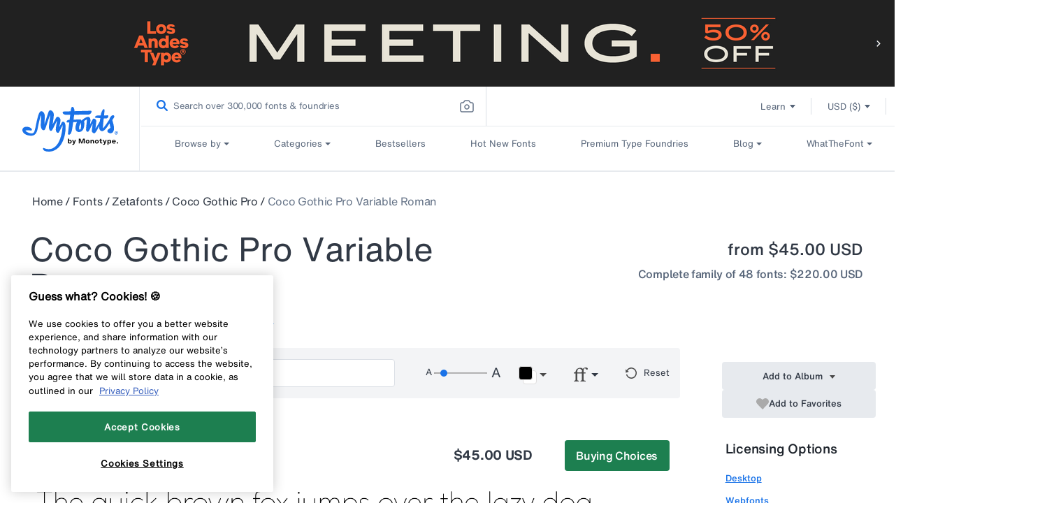

--- FILE ---
content_type: text/plain
request_url: https://c.6sc.co/?m=1
body_size: 2
content:
6suuid=5218d017f2813d00ea783569b5010000e0812d00